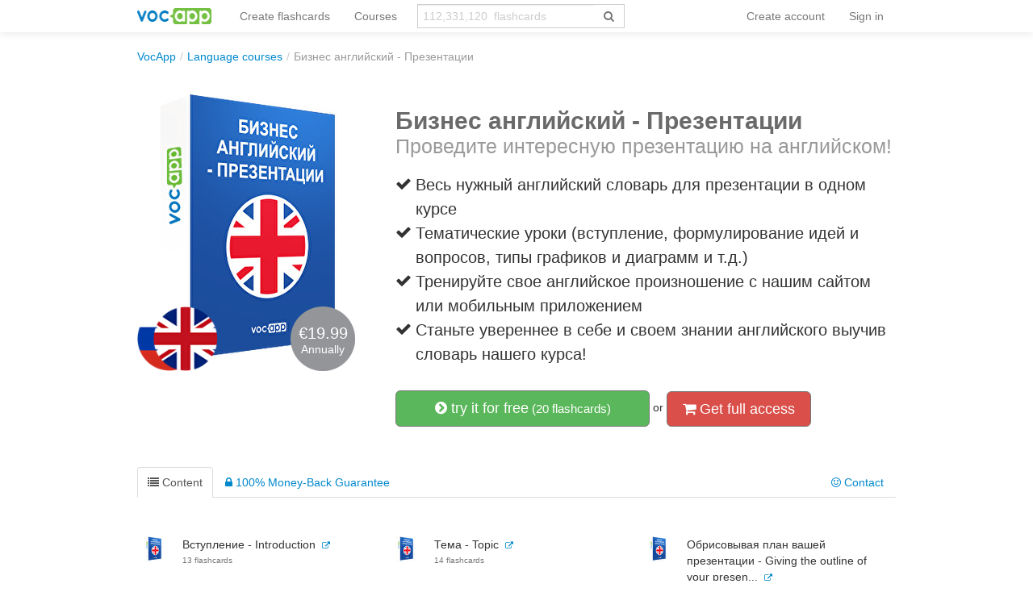

--- FILE ---
content_type: text/html; charset=UTF-8
request_url: https://vocapp.com/course/1017-biznes-anglijskij-prezentacii
body_size: 15038
content:
<!DOCTYPE html PUBLIC "-//W3C//DTD XHTML 1.0 Transitional//EN"
        "http://www.w3.org/TR/xhtml1/DTD/xhtml1-transitional.dtd">
<html xmlns="http://www.w3.org/1999/xhtml" xml:lang="en"
      lang="en">
<head>

    <meta http-equiv="Content-Type" content="text/html; charset=utf-8"/>
<meta name="language" content="en"/>


<link href="/manifest.json" rel="manifest"/>
<link type="image/x-icon" href="https://static.vocapp.com/docs/favicon.ico" rel="icon"/>
<link type="image/x-icon" href="https://static.vocapp.com/docs/favicon.ico" rel="shortcut icon"/>
<link href="/apple-touch-icon-144x144.png" rel="apple-touch-icon" sizes="144x144"/>
<link href="/apple-touch-icon-114x114.png" rel="apple-touch-icon" sizes="114x114"/>
<link href="/apple-touch-icon-72x72.png" rel="apple-touch-icon" sizes="72x72"/>
<link href="/apple-touch-icon.png" rel="apple-touch-icon"/>
<meta name="description" content=" Проведите интересную презентацию на английском!" />
<link rel="canonical" href="https://vocapp.com/course/1017-biznes-anglijskij-prezentacii" />
<link hreflang="pl" rel="alternate" href="https://fiszkoteka.pl/kurs/1017-biznes-anglijskij-prezentacii" />
<link hreflang="en" rel="alternate" href="https://vocapp.com/course/1017-biznes-anglijskij-prezentacii" />
<link hreflang="es" rel="alternate" href="https://vocapp.es/curso/1017-biznes-anglijskij-prezentacii" />
<link hreflang="it" rel="alternate" href="https://vocapp.it/course/1017-biznes-anglijskij-prezentacii" />
<link hreflang="fr" rel="alternate" href="https://vocapp.fr/course/1017-biznes-anglijskij-prezentacii" />
<link hreflang="de" rel="alternate" href="https://vocapp.de/paket/1017-biznes-anglijskij-prezentacii" />
<link rel="alternate" href="android-app://air.com.vocapp/https/vocapp.com/course/1017-biznes-anglijskij-prezentacii" />
<link rel="stylesheet" type="text/css" href="https://static.vocapp.com/assets/merged/Z0YOC7e4x127fw70yDrF.css" />
<script type="text/javascript" src="//ajax.googleapis.com/ajax/libs/jquery/1.8.3/jquery.min.js"></script>
<script type="text/javascript" src="//ajax.googleapis.com/ajax/libs/jqueryui/1.9.2/jquery-ui.min.js"></script>
<script type="text/javascript" src="https://static.vocapp.com/assets/merged/bIRf8KYYkndGgKRPLum2.js"></script>
<script type="text/javascript">
/*<![CDATA[*/
var payWidget=createPayWidget({"id":"pay","modalId":"pay","itemId":22888509,"accessUrl":"/roles/access/ajax-has-access"});var priceChanger=createPriceChanger({"next":{"month":"year","year":"month"},"text":{"day":"<b>1 day</b> access","3days":"3-day access","week":"Weekly access","month":"Monthly access","quarter":"Quarterly Access","half":"Semi access","year":"Annual access","2years":"2-year access","forever":"access forever"},"prices":{"month":"9.99","year":"19.99"},"pricesCurrency":{"month":"€9.99","year":"€19.99"},"ids":{"month":137,"year":138},"state":"month","triggerId":"pay-summary"});;window.jsErrors=[];window.onerror=function(message,file,line){var text=message+'|'+file+'|'+line;text=text+'|'+navigator.userAgent+'|'+navigator.appCodeName+'|'+navigator.appName+'|'+navigator.appVersion+'|'+navigator.cookieEnabled+'|'+navigator.platform;text=text+'|'+document.location.host+'|'+document.location.href+'|'+document.location.pathname+'|'+document.location.search;var url='/site/js-error';var x=window.XMLHttpRequest?new XMLHttpRequest():new ActiveXObject('Microsoft.XMLHTTP');x.open('POST',url,true);x.setRequestHeader('Content-type','application/x-www-form-urlencoded');x.send('text='+text);window.jsErrors[window.jsErrors.length]=text;return false;};;Messages={translations:{"js":{"Przepisz: ":"Write: ","Runda ":"Round","Wystąpił błąd przy wczytywaniu danych!":"Loading error!","Zacznij od początku":"Start over","Zacznij od rundy ":"Start from ","Ładowanie...":"Loading...","Poprawnie ":"Correctly ","Błędnie ":"Wrong ","Pozostało ":"Left "," runda ":" round ","Dalej &raquo;":"Next »"," Rozumiem. Biorę się do nauki!":" I understand. I'm going to learn!","&laquo; Wróć":"«Back","co chcesz zrobić?":"What do you want to do?",". Słabiutko. W tej grze trzeba się porządnie skupić!":". Feebly. In this game you need to get a good focus!",", niezły wynik. ":", A good result. "," Jeszcze jedna gierka na poprawę myślenia?":" Another play on the improvement of thinking?",". Wynik rewelacyjny, albo Pan-Idealna-Pamięć-i-trochę-farta, albo Pan-Lubię-Trochę-oszukiwać...":". The result sensational, or Pan-perfect-memory-and-little-lucky, or Pan-Like-A little-cheat ...","Czy na pewno chcesz usunąć fiszkę z zestawu?":"Are you sure you want to delete your data from the system?","Nie może być mniej niż 1 fiszki w zestawie":"It may not be less than 1 flashcards included","Wgrywanie pliku nie powiodło się.":"Uploading file failed.","Czy chcesz automatycznie dostosować odpowiedzi i przykłady do nowego języka?":"Do you want to automatically adjust the answers and examples for a new language?","Zdobyte punkty: ":"Earned points: ","Wystąpił błąd przy dostępie do lekcji!":"An error occurred while accessing a lesson!","Wystąpił błąd: ":"An error occurred: ","Wiadomość wysłana.":"Message sent."}},t:function(category,text){var translations=Messages.translations[category];if(translations&&translations.hasOwnProperty(text)&&translations[text]){return translations[text];}else{jQuery.ajax({url:'/message/message-translation/missing',type:'POST',data:{category:category,language:'en',message:text},success:function(translated){translations[text]=translated;}});return text;}}};
/*]]>*/
</script>
<title>→ Бизнес английский - Презентации</title>



</head>

<body style="padding-top: 60px; padding-bottom: 70px; ">
<div class="page-container">

    <script type="text/javascript">baseUrl = ""</script>

    
    <div class="container" style="background-color:white">

        <div id="flasher"></div><script type='text/javascript'>/* <![CDATA[ */var flasher = new fm.Flasher({"id":"flasher","url":"/user/user/save-value"}); ;/* ]]> */</script>
        <div class="navbar navbar-fixed-top"><div class="navbar-inner"><div class="container"><a class="btn btn-navbar" data-toggle="collapse" data-target="#yii_bootstrap_collapse_0"><span class="icon-bar"></span><span class="icon-bar"></span><span class="icon-bar"></span></a><a href="https://vocapp.com/" class="brand"><img style="height:20px;margin-right:-5px;" src="https://static.vocapp.com/assets/scaled/x20-vocapp_vocapp-logo-orig-transparent.png" alt="VocApp - vocabulary learning app for Android &amp; iOS" /></a><div class="nav-collapse" id="yii_bootstrap_collapse_0"><ul style="" id="id61199139123" class="nav"><li><a href="/create-flashcards">Create flashcards</a></li><li><a href="/courses">Courses</a></li></ul><form class="navbar-search search-box" action="/search" method="get"><div class="input-append"><input type="text" class="search-box-query form-control" name="query" autocomplete="off" autocapitalize="off" style="border-radius:0px;border-right:none" placeholder="112,331,120  flashcards"/><span class="input-group-btn"><button type="submit" class="btn btn-default" style="height:30px; border-color:#ccc; color:#777; background-color:#fff; border-radius:0px;"><span class="fa fa-search icon icon-search"></span> </button></span></div></form><ul class="pull-right nav" id="id71441980822"><li class="divider-vertical"></li><li onclick="prepareModalRegisterOrLoginView(&#039;#login-topbar&#039;, &#039;register&#039;); $(&#039;#login-topbar&#039;).modal(&#039;show&#039;);return false;"><a href="/login">Create account</a></li><li onclick="prepareModalRegisterOrLoginView(&#039;#login-topbar&#039;, &#039;login&#039;); $(&#039;#login-topbar&#039;).modal(&#039;show&#039;);return false;"><a href="/login">Sign in</a></li></ul></div></div></div></div>
        <ul xmlns:v="http://rdf.data-vocabulary.org/#" class="hidden-phone breadcrumb"><li><span typeof="v:Breadcrumb"><a href="/">VocApp</a></span><span class="divider">/</span></li><li><a href="/courses">Language courses</a><span class="divider">/</span></li><li class="active">Бизнес английский - Презентации</li></ul>
        <div id="content">
<div id="package_view">
    
    <div class="row" style="margin-top:30px;margin-bottom:50px;">
        <div class="span4" style="position: relative;">
            <img src="https://static.vocapp.com/img/5/o/c/YnycX7nrXdu3Z1XOY.jpg" alt="Бизнес английский - Презентации"/>
            <div class="flags"><img src="https://static.vocapp.com/img/K/w/6/kdaDjNGBNnHJN8vk2.png" alt="русский язык"/><img class="flagsRight" src="https://static.vocapp.com/img/C/t/R/21ahV_Jg4CaWt_gwV.png" alt="English"/></div>
            <div title="kolko" style="background-image: url(&#039;https://static.vocapp.com/assets/G-eLQHH8FCrawHVDd22o.png&#039;);background-position:-301px -59px;width:80px;height:80px;vertical-align: middle;overflow:hidden;display:inline-block;color:white;text-align:center;position:absolute;width:80px;height:80px;top:270px;left:190px">            <div style="font-size:20px;margin-top:23px;">€19.99</div>Annually            </div>
            <div style="clear:both;"></div>


        </div>

        <div class="span8 ">

            <div class="package-description">
                <h1>Бизнес английский - Презентации<br/>
    <small> Проведите интересную презентацию на английском!</small>
</h1>

<div class="description-points">
            <div class="clearfix">
            <div style="float:left;width:25px;margin-top:4px;">
                <i class="icon-ok"></i>
            </div>
            <div style="float:left;width:590px;">
                Весь нужный английский словарь для презентации в одном курсе            </div>
        </div>
                <div class="clearfix">
            <div style="float:left;width:25px;margin-top:4px;">
                <i class="icon-ok"></i>
            </div>
            <div style="float:left;width:590px;">
                Тематические уроки (вступление, формулирование идей и вопросов, типы графиков и диаграмм и т.д.)            </div>
        </div>
                <div class="clearfix">
            <div style="float:left;width:25px;margin-top:4px;">
                <i class="icon-ok"></i>
            </div>
            <div style="float:left;width:590px;">
                Тренируйте свое английское произношение с нашим сайтом или мобильным приложением            </div>
        </div>
                <div class="clearfix">
            <div style="float:left;width:25px;margin-top:4px;">
                <i class="icon-ok"></i>
            </div>
            <div style="float:left;width:590px;">
                Станьте увереннее в себе и своем знании английского выучив словарь нашего курса!            </div>
        </div>
        </div>
            </div>

            <div data-width="840" id="pay" class="modal hide fade">
    <div class="modal-header">
        <a class="close" data-dismiss="modal">&times;</a><a rel="popover" style="color:#333;float:right;margin-right:10px;margin-top:0px; cursor:pointer" data-html="true" data-title="A few helpful tips" data-content="&lt;ul&gt;
               &lt;li&gt;As soon as your payment is processed, you will be able to access your course. If you pay online, you will get immediate access to your course. Any other methods of payment will require you to wait until the payment is processed to access the full version.&lt;/li&gt;
               &lt;li&gt;When paying with a credit card, be sure to carefully enter all the information. Don&#039;t forget to also ensure that this card allows online purchases.&lt;/li&gt;
               &lt;li&gt;If in doubt about the status of your transaction, you can write to us (vocapp@vocapp.com) - Happy to help.&lt;/li&gt;
                &lt;/ul&gt;" data-placement="bottom"><strong>Questions?</strong></a>
        <span style="margin-left:20px;color:#ccc">
                    <span class="qb-step1"><strong style="color:#333">Create account</strong></span> &gt;
            <span class="qb-step2">Select the payment method</span> &gt;
        <span>Payment</span> <span
                    class="qb-step4">&gt; <span>Confirmation of registration</span></span>
            </span>

    </div>

    <div class='modal-body' style="max-height: 500px; padding-bottom:10px;">
                    <div class='qb-step1'>
                <div id="pay-rol"><div class="login" style="display: none"><form class="span6 form-vertical" id="pay-login-form" action="/user/user/ajaxLogin" method="post">    <div>
        <a class="btn-primary btn btn-mini pull-right btn-xs ffb-login-button" href="https://vocapp.com/oauth/facebook"><span class="fa fa-facebook-sign icon icon-facebook-sign"></span><span class="fa fa-facebook-square icon icon-facebook-square"></span> Log in</a><a class="btn btn-danger btn-mini pull-right btn-xs fgp-login-button" href="https://vocapp.com/oauth/google" style="margin-right: 8px"><span class="fa fa-google-plus-sign icon icon-google-plus-sign"></span><span class="fa fa-google-plus-square icon icon-google-plus-square"></span>  Log in</a><div><h2>Sign in</h2></div><br /><div class="control-group"><input class="focus-on-me biginput" style="width: 96%;" autofocus="autofocus" placeholder="Login or Email" name="LoginForm[username]" id="LoginForm_username" type="text" /><span class="help-block error" id="LoginForm_username_em_" style="display: none"></span></div><div class="control-group"><input class="biginput" style="width:96%" placeholder="Password" name="LoginForm[password]" id="LoginForm_password" type="password" /><span class="help-block error" id="LoginForm_password_em_" style="display: none"></span></div><button style="margin-bottom:10px; margin-top:10px;" class="btn btn-primary btn-large btn-block" type="submit" name="yt0">next</button><a href="#" onclick="toggleRegisterOrLoginView(&#039;#pay-rol&#039;, &#039;register&#039;); return false;">Don't have an account?</a><br /><a href="/remind-passwd">Forgot your password?</a>    </div>
</form></div><div class="register" style="display : "><form class="span6 form-vertical" id="pay-registration-form" action="/user/user/ajaxRegistration" method="post">    <div>
        <a class="btn-primary btn btn-mini pull-right btn-xs ffb-login-button" href="https://vocapp.com/oauth/facebook"><span class="fa fa-facebook-sign icon icon-facebook-sign"></span><span class="fa fa-facebook-square icon icon-facebook-square"></span>  Log in</a><a class="btn btn-danger btn-mini pull-right btn-xs fgp-login-button" href="https://vocapp.com/oauth/google" style="margin-right: 8px"><span class="fa fa-google-plus-sign icon icon-google-plus-sign"></span><span class="fa fa-google-plus-square icon icon-google-plus-square"></span>  Log in</a><div><h2>Create account</h2></div><br/><input name="RegistrationForm[version]" id="RegistrationForm_version" type="hidden" /><div class="control-group"><input class="focus-on-me biginput" style="width:96%" placeholder="Your email address" name="RegistrationForm[email]" id="RegistrationForm_email" type="text" maxlength="255" /><span class="help-block error" id="RegistrationForm_email_em_" style="display: none"></span></div><input name="RegistrationForm[miniForm]" id="RegistrationForm_miniForm" type="hidden" value="" /><button style="margin-bottom:10px; margin-top:10px;" class="btn btn-primary btn-large btn-block" type="submit" name="yt1">next</button><a href="#" onclick="toggleRegisterOrLoginView(&#039;#pay-rol&#039;, &#039;login&#039;); return false;">Already have an account?</a><label class="checkbox" for="RegistrationForm_acceptTerms"><input id="ytRegistrationForm_acceptTerms" type="hidden" value="0" name="RegistrationForm[acceptTerms]" /><input name="RegistrationForm[acceptTerms]" id="RegistrationForm_acceptTerms" value="1" checked="checked" type="checkbox" />
I accept the <a href="/terms" title="In short: we act really fair :)" style="font-weight: bold; color: gray" target="_blank" data-toggle="tooltip">terms</a> and <a href="/privacy-policy" title="In short: Your email is safe, we will never give it to anyone else" style="font-weight: bold; color: gray" target="_blank" data-toggle="tooltip">privacy policy</a><span class="help-block error" id="RegistrationForm_acceptTerms_em_" style="display: none"></span></label>    </div>
</form></div></div>            </div>
        
        <div class='qb-step2' style="display: none">
            <div style="clear: both"></div>
            <div style="float: left; width: 500px;margin-left:20px;"><h2>Pay with PayPal</h2><form target="_top" class="pay-pal-buy-now-btn" action="https://www.paypal.com/cgi-bin/webscr" method="post"><input type="hidden" value=",,22888509,137" name="custom" id="custom" /><input type="hidden" value="S99FJXHMZ5G7U" name="business" id="business" /><input type="hidden" value="GB" name="lc" id="lc" /><input type="hidden" value="Бизнес английский - Презентации" name="item_name" id="item_name" /><input type="hidden" value="22888509" name="item_number" id="item_number" /><input type="hidden" value="9.99" name="amount" id="amount" /><input type="hidden" value="EUR" name="currency_code" id="currency_code" /><input type="hidden" value="https://vocapp.com/payment/payPal/success" name="return" id="return" /><input type="hidden" value="https://vocapp.com/payment/payPal/cancel" name="cancel_return" id="cancel_return" /><input type="hidden" value="https://vocapp.com/payment/payPal/ipnListener" name="notify_url" id="notify_url" /><input type="hidden" name="cmd" value="_xclick" />
<input type="hidden" name="button_subtype" value="services" />
<input type="hidden" name="no_note" value="1" />
<input type="hidden" name="no_shipping" value="1" />
<input type="hidden" name="rm" value="1" />
<input type="hidden" name="bn" value="PP-BuyNowBF:btn_buynow_LG.gif:NonHosted" /><input type="image" src="https://www.paypalobjects.com/en_GB/i/btn/btn_buynow_LG.gif" name="submit" alt="PayPal – The safer, easier way to pay online." />
<img alt="" src="https://www.paypalobjects.com/pl_PL/i/scr/pixel.gif" width="1" height="1"/></form></div>        </div>

        <div class='qb-step2b' style="display: none">
            <h3>The course has been purchased earlier</h3>

            <div style="clear: both"></div>
            <a href="/my-learning">My flashcards</a>        </div>
        <div id="pay-summary" class="well span3 pull-right" style="width: 200px;margin-right:10px;"><h3 style="margin-bottom:15px;">Summary</h3>    <div style="margin-bottom:10px;"><i class="icon-shopping-cart"></i> <b>Бизнес английский - Презентации</b></div>

    <div style="margin-bottom:10px;">
        <i class="icon-calendar"></i>
        <span class='period'>Monthly access</span> <a href="#" style="float:right;margin-right: 5px; "
                                                      onclick='priceChanger.togglePeriod(); return false;'>(Change)</a>
    </div>


    <div style="margin-bottom:10px; display: none;">
        <span class="fa fa-user icon icon-user"></span> <span class='email'></span>
    </div>

    <hr/>
    <strong style="font-size:38px;line-height: 44px;"> <span
                class='price'>€9.99</span>*
    </strong>
    <span class="bonus" style="display:none; ">
        <span
                style="text-decoration: line-through; ">€29 </span>
    <br/><span style="font-size:10px;">* The guaranteed price for            <strong>18.01.2026</strong></span>
    </span>
    <hr/>

    <div style="margin-top:10px;">
        <div style="margin-bottom:10px;"><i class="icon-ok-sign"></i>
            30-Day <a rel="popover" data-html="true" data-title="100% Satisfaction Guarantee" data-content="Either you &lt;b&gt;are 100% satisfied&lt;/b&gt; or &lt;b&gt;refund your money.&lt;/b&gt; No questions asked. &lt;br/&gt;&lt;br/&gt; With this guarantee, you can use within &lt;b&gt;30 days.&lt;/b&gt; &lt;br/&gt;&lt;br/&gt;" data-placement="top">guarantee</a> return        </div>
        <div style="margin-bottom:10px;"><i class="icon-bolt"></i>&nbsp;
            <a rel="popover" data-html="true" data-title="Instant Order Processing" data-content="The transaction (online payment, credit cards) are executed &lt;b&gt;immediately.&lt;/b&gt; &lt;br/&gt;&lt;br/&gt; In the rare event of a delay, we provide access to a demo version, so you can &lt;b&gt; start learning right away.&lt;/b&gt;" data-placement="top">Instant</a> Order Processing        </div>

    </div>
</div>
        <div style="clear:both;"></div>
    </div>
<div class="modal-footer"><img style="width:90px;margin-left:20px;margin-top:2px;float:right;margin-right:40px" src="https://static.vocapp.com/assets/scaled/90x-vocapp_vocapp-logo-orig-transparent.png" alt="flashcards logo" /></div></div><div class="well get-full-access" style="display:none;margin-top:20px;">
    
    <h4><i class="icon-shopping-cart"></i> Get full access:

    </h4><br/>

    <a onclick="priceChanger.setPeriod(&#039;month&#039;); $(&#039;#pay&#039;).modal(&#039;show&#039;);return false;" class="btn btn-danger btn-large">Monthly access (<del>€16</del> €9.99*)</a> <a onclick="priceChanger.setPeriod(&#039;year&#039;); $(&#039;#pay&#039;).modal(&#039;show&#039;);return false;" class="btn btn-danger btn-large">Annual access (<del>€29</del> €19.99*)</a><div style="font-size:12px; margin-top:5px;">*price guaranteed to18.01.2026</b></div>
    <div class="row">
        <div class="span4">
            <i class="icon-lock"></i> 30-Day Money Back Guarantee<br/>
                            <i class="icon-shield"></i> Secure Payments with PayPal<br/>
                    </div>
        <div class="span3">
            <i class="icon-time"></i> Instant Order Processing<br/>
            <br/>
        </div>
    </div>
    <br/>

</div>
<a data-toggle="modal" style="width:275px;" class="btn btn-success btn-large" href="#try"><i class="icon-chevron-sign-right"></i> try it for free<small> (20  flashcards)</small></a><div data-width="420" id="try" class="modal hide fade"><div class='modal-body'>
    <a class="close" data-dismiss="modal">&times;</a>

    <div class='row' style="padding-left:20px;">

        <div id="id1166467988"><div class="login" style="display: none"><form class="span5 form-vertical" id="try-login-form" action="/user/user/ajaxLogin" method="post">    <div>
        <a class="btn-primary btn btn-mini pull-right btn-xs ffb-login-button" href="https://vocapp.com/oauth/facebook"><span class="fa fa-facebook-sign icon icon-facebook-sign"></span><span class="fa fa-facebook-square icon icon-facebook-square"></span> Log in</a><a class="btn btn-danger btn-mini pull-right btn-xs fgp-login-button" href="https://vocapp.com/oauth/google" style="margin-right: 8px"><span class="fa fa-google-plus-sign icon icon-google-plus-sign"></span><span class="fa fa-google-plus-square icon icon-google-plus-square"></span>  Log in</a><div><h2>Sign in</h2></div><br /><div class="control-group"><input class="focus-on-me biginput" style="width: 96%;" autofocus="autofocus" placeholder="Login or Email" name="LoginForm[username]" id="LoginForm_username" type="text" /><span class="help-block error" id="LoginForm_username_em_" style="display: none"></span></div><div class="control-group"><input class="biginput" style="width:96%" placeholder="Password" name="LoginForm[password]" id="LoginForm_password" type="password" /><span class="help-block error" id="LoginForm_password_em_" style="display: none"></span></div><button style="margin-bottom:10px; margin-top:10px;" class="btn btn-primary btn-large btn-block" type="submit" name="yt2">Sign in</button><a href="#" onclick="toggleRegisterOrLoginView(&#039;#id1166467988&#039;, &#039;register&#039;); return false;">Don't have an account?</a><br /><a href="/remind-passwd">Forgot your password?</a>    </div>
</form></div><div class="register" style="display : "><form class="span5 form-vertical" id="try-registration-form" action="/user/user/ajaxRegistration" method="post">    <div>
        <a class="btn-primary btn btn-mini pull-right btn-xs ffb-login-button" href="https://vocapp.com/oauth/facebook"><span class="fa fa-facebook-sign icon icon-facebook-sign"></span><span class="fa fa-facebook-square icon icon-facebook-square"></span>  Log in</a><a class="btn btn-danger btn-mini pull-right btn-xs fgp-login-button" href="https://vocapp.com/oauth/google" style="margin-right: 8px"><span class="fa fa-google-plus-sign icon icon-google-plus-sign"></span><span class="fa fa-google-plus-square icon icon-google-plus-square"></span>  Log in</a><div><h2>Sign up now</h2></div><div><i class="icon-time"></i> Start learning within <b>60 seconds</b> :)</div><div><i class="icon-ok"></i> Completely <b> for free and without obligations.</b></div><br/><input name="RegistrationForm[version]" id="RegistrationForm_version" type="hidden" /><div class="control-group"><input class="focus-on-me biginput" style="width:96%" placeholder="Your email address" name="RegistrationForm[email]" id="RegistrationForm_email" type="text" maxlength="255" /><span class="help-block error" id="RegistrationForm_email_em_" style="display: none"></span></div><input name="RegistrationForm[miniForm]" id="RegistrationForm_miniForm" type="hidden" value="" /><button style="margin-bottom:10px; margin-top:10px;" class="btn btn-primary btn-large btn-block" type="submit" name="yt3">Create account</button><a href="#" onclick="toggleRegisterOrLoginView(&#039;#id1166467988&#039;, &#039;login&#039;); return false;">Already have an account?</a><label class="checkbox" for="RegistrationForm_acceptTerms"><input id="ytRegistrationForm_acceptTerms" type="hidden" value="0" name="RegistrationForm[acceptTerms]" /><input name="RegistrationForm[acceptTerms]" id="RegistrationForm_acceptTerms" value="1" checked="checked" type="checkbox" />
I accept the <a href="/terms" title="In short: we act really fair :)" style="font-weight: bold; color: gray" target="_blank" data-toggle="tooltip">terms</a> and <a href="/privacy-policy" title="In short: Your email is safe, we will never give it to anyone else" style="font-weight: bold; color: gray" target="_blank" data-toggle="tooltip">privacy policy</a><span class="help-block error" id="RegistrationForm_acceptTerms_em_" style="display: none"></span></label>    </div>
</form></div></div>
            </div>
</div>

<div class="modal-footer"><img style="width:90px;margin-left:20px;margin-top:2px;float:right;margin-right:40px" src="https://static.vocapp.com/assets/scaled/90x-vocapp_vocapp-logo-orig-transparent.png" alt="flashcards logo" /></div></div> or <a onclick="if(typeof Eventer !== &quot;undefined&quot;) {
    Eventer.trackSellerEvent(&quot;clicked buy full access&quot;,{&quot;id&quot;:1017});
}; $(&#039;.get-full-access&#039;).toggle();return false;" class="btn btn-danger btn-large" href="#"><i class="icon-shopping-cart"></i> Get full access</a>        </div>
    </div>

<div id="id31791738425"><ul id="id41161447737" class="nav nav-tabs"><li class="active"><a onclick="if(typeof Eventer !== &quot;undefined&quot;) {
    Eventer.trackSellerEvent(&quot;Changed Tab Content&quot;,{&quot;pac_id&quot;:1017});
}" data-toggle="tab" href="#id31791738425_tab_1"><i class="icon-list"></i> Content</a></li><li><a onclick="if(typeof Eventer !== &quot;undefined&quot;) {
    Eventer.trackSellerEvent(&quot;Changed Tab Guarantee&quot;,{&quot;pac_id&quot;:1017});
}" data-toggle="tab" href="#id31791738425_tab_2"><i class="icon-lock"></i> 100% Money-Back Guarantee</a></li><li class="pull-right"><a onclick="if(typeof Eventer !== &quot;undefined&quot;) {
    Eventer.trackSellerEvent(&quot;Changed Tab Contact&quot;,{&quot;pac_id&quot;:1017});
}" data-toggle="tab" href="#id31791738425_tab_3"><i class="icon-smile"></i> Contact</a></li></ul><div class="tab-content"><div id="id31791738425_tab_1" class="tab-pane fade active in"><div id="id2156240000" class="course-content"><table class="table"><tr><td class="image"><img src="https://static.vocapp.com/img/v/B/e/U9D9xUITuZT5jogtv.jpg" alt="Вступление - Introduction"/></td><td class="desc"><span>Вступление - Introduction</span>&nbsp;&nbsp;<a href="/vstuplenie-introduction-flashcards-1259323" style="font-size:10px;"><i class="icon-external-link"></i></a><br /><span class="subscriptum">13  flashcards</span></td><td class="image"><img src="https://static.vocapp.com/img/v/B/e/U9D9xUITuZT5jogtv.jpg" alt="Тема - Topic"/></td><td class="desc"><span>Тема - Topic</span>&nbsp;&nbsp;<a href="/tema-topic-flashcards-1259324" style="font-size:10px;"><i class="icon-external-link"></i></a><br /><span class="subscriptum">14  flashcards</span></td><td class="image"><img src="https://static.vocapp.com/img/v/B/e/U9D9xUITuZT5jogtv.jpg" alt="Обрисовывая план вашей презентации - Giving the outline of your presentation"/></td><td class="desc"><span>Обрисовывая план вашей презентации - Giving the outline of your presen...</span>&nbsp;&nbsp;<a href="/obrisovyvaa-plan-vasej-prezentacii-giving-the-outline-of-your-presentation-flashcards-1259325" style="font-size:10px;"><i class="icon-external-link"></i></a><br /><span class="subscriptum">24  flashcards</span></td></tr><tr><td class="image"><img src="https://static.vocapp.com/img/v/B/e/U9D9xUITuZT5jogtv.jpg" alt="Представляя свой первый главный пункт - Introducing your first main point"/></td><td class="desc"><span>Представляя свой первый главный пункт - Introducing your first main point</span>&nbsp;&nbsp;<a href="/predstavlaa-svoj-pervyj-glavnyj-punkt-introducing-your-first-main-point-flashcards-1259326" style="font-size:10px;"><i class="icon-external-link"></i></a><br /><span class="subscriptum">11  flashcards</span></td><td class="image"><img src="https://static.vocapp.com/img/v/B/e/U9D9xUITuZT5jogtv.jpg" alt="Ссылаясь на исследование - Referring to research"/></td><td class="desc"><span>Ссылаясь на исследование - Referring to research</span>&nbsp;&nbsp;<a href="/ssylaas-na-issledovanie-referring-to-research-flashcards-1259327" style="font-size:10px;"><i class="icon-external-link"></i></a><br /><span class="subscriptum">12  flashcards</span></td><td class="image"><img src="https://static.vocapp.com/img/v/B/e/U9D9xUITuZT5jogtv.jpg" alt="Ссылаясь на визуальные данные - Referring to visual data"/></td><td class="desc"><span>Ссылаясь на визуальные данные - Referring to visual data</span>&nbsp;&nbsp;<a href="/ssylaas-na-vizualnye-dannye-referring-to-visual-data-flashcards-1259328" style="font-size:10px;"><i class="icon-external-link"></i></a><br /><span class="subscriptum">13  flashcards</span></td></tr><tr><td class="image"><img src="https://static.vocapp.com/img/v/B/e/U9D9xUITuZT5jogtv.jpg" alt="Представляя точку зрения - Presenting a point of view"/></td><td class="desc"><span>Представляя точку зрения - Presenting a point of view</span>&nbsp;&nbsp;<a href="/predstavlaa-tocku-zrenia-presenting-a-point-of-view-flashcards-1259329" style="font-size:10px;"><i class="icon-external-link"></i></a><br /><span class="subscriptum">15  flashcards</span></td><td class="image"><img src="https://static.vocapp.com/img/v/B/e/U9D9xUITuZT5jogtv.jpg" alt="Подчёркивая важный момент - Emphasizing important point"/></td><td class="desc"><span>Подчёркивая важный момент - Emphasizing important point</span>&nbsp;&nbsp;<a href="/podcerkivaa-vaznyj-moment-emphasizing-important-point-flashcards-1259330" style="font-size:10px;"><i class="icon-external-link"></i></a><br /><span class="subscriptum">11  flashcards</span></td><td class="hidden-tr" colspan="2"><a class="hidden-tr show-more" href="#" onclick="$(&quot;.hidden-tr&quot;).toggle();if(typeof Eventer !== &quot;undefined&quot;) {
    Eventer.trackSellerEvent(&quot;show All Lessons&quot;,{&quot;id&quot;:1017});
}return false"><i class="icon-chevron-sign-right"></i> Show all lessons (23)</a></td><td class="hidden-tr image" style="display:none"><img src="https://static.vocapp.com/img/v/B/e/U9D9xUITuZT5jogtv.jpg" alt="Теряя и формулируя свои идеи вновь - Losing your way &amp; restating your ideas"/></td><td class="hidden-tr desc" style="display:none"><span>Теряя и формулируя свои идеи вновь - Losing your way &amp; restating your ...</span>&nbsp;&nbsp;<a href="/teraa-i-formulirua-svoi-idei-vnov-losing-your-way-restating-your-ideas-flashcards-1259331" style="font-size:10px;"><i class="icon-external-link"></i></a><br /><span class="subscriptum">12  flashcards</span></td></tr><tr class="hidden-tr" style="display:none"><td class="image"><img src="https://static.vocapp.com/img/v/B/e/U9D9xUITuZT5jogtv.jpg" alt="Переходя к следующему главному пункту - Moving to your next main point"/></td><td class="desc"><span>Переходя к следующему главному пункту - Moving to your next main point</span>&nbsp;&nbsp;<a href="/perehoda-k-sleduusemu-glavnomu-punktu-moving-to-your-next-main-point-flashcards-1259332" style="font-size:10px;"><i class="icon-external-link"></i></a><br /><span class="subscriptum">19  flashcards</span></td><td class="image"><img src="https://static.vocapp.com/img/v/B/e/U9D9xUITuZT5jogtv.jpg" alt="Заключение - Conclusion"/></td><td class="desc"><span>Заключение - Conclusion</span>&nbsp;&nbsp;<a href="/zaklucenie-conclusion-flashcards-1259333" style="font-size:10px;"><i class="icon-external-link"></i></a><br /><span class="subscriptum">14  flashcards</span></td><td class="image"><img src="https://static.vocapp.com/img/v/B/e/U9D9xUITuZT5jogtv.jpg" alt="Рекомендации и завершение вашей презентации - Recommendations &amp; finishing your presentation"/></td><td class="desc"><span>Рекомендации и завершение вашей презентации - Recommendations &amp; finish...</span>&nbsp;&nbsp;<a href="/rekomendacii-i-zaversenie-vasej-prezentacii-recommendations-finishing-your-presentation-flashcards-1259334" style="font-size:10px;"><i class="icon-external-link"></i></a><br /><span class="subscriptum">11  flashcards</span></td></tr><tr class="hidden-tr" style="display:none"><td class="image"><img src="https://static.vocapp.com/img/v/B/e/U9D9xUITuZT5jogtv.jpg" alt="Задавая вопросы и отвечая - Asking questions and giving answers"/></td><td class="desc"><span>Задавая вопросы и отвечая - Asking questions and giving answers</span>&nbsp;&nbsp;<a href="/zadavaa-voprosy-i-otvecaa-asking-questions-and-giving-answers-flashcards-1259335" style="font-size:10px;"><i class="icon-external-link"></i></a><br /><span class="subscriptum">16  flashcards</span></td><td class="image"><img src="https://static.vocapp.com/img/v/B/e/U9D9xUITuZT5jogtv.jpg" alt="Имея дело со сложными вопросами и аргументами - Dealing with difficult questions &amp; arguments"/></td><td class="desc"><span>Имея дело со сложными вопросами и аргументами - Dealing with difficult...</span>&nbsp;&nbsp;<a href="/imea-delo-so-sloznymi-voprosami-i-argumentami-dealing-with-difficult-questions-arguments-flashcards-1259336" style="font-size:10px;"><i class="icon-external-link"></i></a><br /><span class="subscriptum">12  flashcards</span></td><td class="image"><img src="https://static.vocapp.com/img/v/B/e/U9D9xUITuZT5jogtv.jpg" alt="Полезные глаголы - Useful verbs"/></td><td class="desc"><span>Полезные глаголы - Useful verbs</span>&nbsp;&nbsp;<a href="/poleznye-glagoly-useful-verbs-flashcards-1259337" style="font-size:10px;"><i class="icon-external-link"></i></a><br /><span class="subscriptum">17  flashcards</span></td></tr><tr class="hidden-tr" style="display:none"><td class="image"><img src="https://static.vocapp.com/img/v/B/e/U9D9xUITuZT5jogtv.jpg" alt="Полезные существительные - Useful nouns"/></td><td class="desc"><span>Полезные существительные - Useful nouns</span>&nbsp;&nbsp;<a href="/poleznye-susestvitelnye-useful-nouns-flashcards-1259338" style="font-size:10px;"><i class="icon-external-link"></i></a><br /><span class="subscriptum">17  flashcards</span></td><td class="image"><img src="https://static.vocapp.com/img/v/B/e/U9D9xUITuZT5jogtv.jpg" alt="Связывающие фразы - Linking phrases"/></td><td class="desc"><span>Связывающие фразы - Linking phrases</span>&nbsp;&nbsp;<a href="/svazyvausie-frazy-linking-phrases-flashcards-1259339" style="font-size:10px;"><i class="icon-external-link"></i></a><br /><span class="subscriptum">18  flashcards</span></td><td class="image"><img src="https://static.vocapp.com/img/v/B/e/U9D9xUITuZT5jogtv.jpg" alt="Причина и следствие - Cause and effect"/></td><td class="desc"><span>Причина и следствие - Cause and effect</span>&nbsp;&nbsp;<a href="/pricina-i-sledstvie-cause-and-effect-flashcards-1259340" style="font-size:10px;"><i class="icon-external-link"></i></a><br /><span class="subscriptum">16  flashcards</span></td></tr><tr class="hidden-tr" style="display:none"><td class="image"><img src="https://static.vocapp.com/img/v/B/e/U9D9xUITuZT5jogtv.jpg" alt="Типы графиков и диаграмм - Types of graphs and charts"/></td><td class="desc"><span>Типы графиков и диаграмм - Types of graphs and charts</span>&nbsp;&nbsp;<a href="/tipy-grafikov-i-diagramm-types-of-graphs-and-charts-flashcards-1259341" style="font-size:10px;"><i class="icon-external-link"></i></a><br /><span class="subscriptum">14  flashcards</span></td><td class="image"><img src="https://static.vocapp.com/img/v/B/e/U9D9xUITuZT5jogtv.jpg" alt="Описывая график - Describing a graph"/></td><td class="desc"><span>Описывая график - Describing a graph</span>&nbsp;&nbsp;<a href="/opisyvaa-grafik-describing-a-graph-flashcards-1259342" style="font-size:10px;"><i class="icon-external-link"></i></a><br /><span class="subscriptum">30  flashcards</span></td><td class="image"><img src="https://static.vocapp.com/img/v/B/e/U9D9xUITuZT5jogtv.jpg" alt="Тенденции к росту - Upward trends"/></td><td class="desc"><span>Тенденции к росту - Upward trends</span>&nbsp;&nbsp;<a href="/tendencii-k-rostu-upward-trends-flashcards-1259343" style="font-size:10px;"><i class="icon-external-link"></i></a><br /><span class="subscriptum">14  flashcards</span></td></tr><tr class="hidden-tr" style="display:none"><td class="image"><img src="https://static.vocapp.com/img/v/B/e/U9D9xUITuZT5jogtv.jpg" alt="Нисходящие тренды - Downward trends"/></td><td class="desc"><span>Нисходящие тренды - Downward trends</span>&nbsp;&nbsp;<a href="/nishodasie-trendy-downward-trends-flashcards-1259344" style="font-size:10px;"><i class="icon-external-link"></i></a><br /><span class="subscriptum">11  flashcards</span></td><td class="image"><img src="https://static.vocapp.com/img/v/B/e/U9D9xUITuZT5jogtv.jpg" alt="Тенденции без или с незначительными изменениями - No changes or slight changes in trends"/></td><td class="desc"><span>Тенденции без или с незначительными изменениями - No changes or slight...</span>&nbsp;&nbsp;<a href="/tendencii-bez-ili-s-neznacitelnymi-izmeneniami-no-changes-or-slight-changes-in-trends-flashcards-1259345" style="font-size:10px;"><i class="icon-external-link"></i></a><br /><span class="subscriptum">11  flashcards</span></td><td colspan="2"></td></tr></table></div></div><div id="id31791738425_tab_2" class="tab-pane fade"><p>If you are not satisfied with the product you have bought, contact us <b>and we will reimburse your money</b>.</p>

<b><i style="font-size:18px;">Marcin Młodzki</i></b>, <span style="font-size:15px;">board member</span><br/>
<small>(Warsaw, 1st Oct 2018)</small>
<br/><br/>
<p><b>VocApp Sp. z o.o.</b> <br/> ul. Mielczarskiego 8/58 | 02-798 Warszawa
    <br/>
    TAX NUMBER: PL 951 245 79 19 </p>
</div><div id="id31791738425_tab_3" class="tab-pane fade"><span style="font-size:16px;">vocapp@vocapp.com</span><br/>

<br/>
<br/>
<h2>Address</h2>
VocApp Sp. z o.o.<br/>
ul. Mielczarskiego 8/58<br/>
02-798 Warszawa<br/><br/>
NIP: 951 245 79 19<br/>
REGON: 369727696<br/>
</div></div></div><div class="well row threeInRow">Other courses<br /><br /><a class="col-sm-6 col-xs-12" href="/course/390-anglijskij-za-1-den">Английский за 1 день</a><a class="col-sm-6 col-xs-12" href="/course/230-top-1000-cusestvitelnyh-v-anglijskom-azyke">Топ 1000 cуществительных в английском языке</a><a class="col-sm-6 col-xs-12" href="/course/231-top-500-glagolov-v-anglijskom-azyke">Топ 500 глаголов в английском языке</a><a class="col-sm-6 col-xs-12" href="/course/232-top-300-prilagatelnyh-v-anglijskom-azyke">Топ 300 прилагательных в английском языке</a><a class="col-sm-6 col-xs-12" href="/course/235-anglijskij-dla-putesestvij">Английский для путешествий</a><a class="col-sm-6 col-xs-12" href="/course/234-anglijskij-dla-biznesa">Английский для бизнеса</a><a class="col-sm-6 col-xs-12" href="/course/438-ezednevnye-frazy-na-anglijskom">Ежедневные фразы на английском</a><a class="col-sm-6 col-xs-12" href="/course/391-anglijskij-den-2">Английский день 2</a><a class="col-sm-6 col-xs-12" href="/course/440-top-100-frazovyh-glagolov">Топ 100 фразовых глаголов</a><a class="col-sm-6 col-xs-12" href="/course/355-toefl-samye-neobhodimye-slova">TOEFL  - Самые необходимые слова</a><a class="col-sm-6 col-xs-12" href="/course/356-toefl-slovar-dla-uceby">TOEFL - Словарь для учёбы</a><a class="col-sm-6 col-xs-12" href="/course/357-toefl-frazovye-glagoly">TOEFL - Фразовые глаголы</a><a class="col-sm-6 col-xs-12" href="/course/1020-svetskaa-beseda-na-anglijskom">Светская беседа на английском</a><a class="col-sm-6 col-xs-12" href="/course/1017-biznes-anglijskij-prezentacii">Бизнес английский - Презентации</a><a class="col-sm-6 col-xs-12" href="/course/1014-biznes-anglijskij-it">Бизнес английский - ИТ</a><a class="col-sm-6 col-xs-12" href="/course/1128-medicinskij-anglijskij">Медицинский английский</a><a class="col-sm-6 col-xs-12" href="/course/1130-biznes-anglijskij-hr">Бизнес английский - HR</a></div>
    <div style="margin-bottom:50px;">
            </div>

    <div style="margin-bottom:50px;">
            </div>

    <hr/>

</div>

</div>

        <div class="clear"></div>

        <hr style="margin:20px 0"/>

        
<div class="vocapp-footer">
    <div class="container ">
        <div class="row">
            <div class="span4">
                <h5>VocApp Flashcards</h5>
                &copy; Copyright 2026 VocApp
                <br/><br/>
                02-798 Mielczarskiego 8/58 <br/>
                Warsaw, Poland (EU)<br/><br/>

                <div class="social-network" style="font-size:20px;"><a href="https://www.facebook.com/VocAppLanguages"><span class="fa fa-facebook-sign icon icon-facebook-sign"></span></a>&nbsp; <a href="https://www.twitter.com/vocappcom"><span class="fa fa-twitter icon icon-twitter"></span></a>&nbsp; <a href="https://www.youtube.com/channel/UCkG_2XWygNkvkfi3vHOII5g"><span class="fa fa-youtube-play icon icon-youtube-play"></span></a>&nbsp; <a href="https://plus.google.com/+Vocapp/posts"><span class="fa fa-google-plus icon icon-google-plus"></span></a>&nbsp; <a href="http://blog.vocapp.com/feed/"><span class="fa fa-rss icon icon-rss"></span></a>&nbsp; </div>            </div>

            <div class="span2">
                <h5>Applications</h5>

                <a href="https://play.google.com/store/apps/details?id=air.com.vocapp&amp;hl=pl&amp;referrer=utm_source%3Dbadge_link%26utm_medium%3Dfooter"><i class="icon-android"></i> Android flashcards</a> <br/>                 <a href="https://itunes.apple.com/us/app/vocapp-flashcards/id902408172?mt=8&amp;utm_source=fiszkoteka.pl&amp;utm_medium=badge_link&amp;utm_campaign=footer"><i class="icon-apple"></i> iOS flashcards</a>                            </div>

            <div class="span2">
                <h5>About Us</h5>
                <a href="/aboutus">our team</a><br/>
                                <a href="http://blog.vocapp.com">blog</a><br/>            </div>

            <div class="span2">
                <h5>Contact</h5>
                <a href="/contact">contact</a><br/>                 
                                <h5>Help </h5>
                <a href="/faq">Frequently asked questions</a>            </div>

            <div class="span2">
                <h5>Terms and Conditions</h5>
                <a href="/guarantee">100% guarantee</a> <br/> <a href="/privacy-policy">privacy policy</a><br/><a href="/terms">terms</a> <br/> 
                <div class="hidden-phone">
                    <h5>More</h5>
                    <a href="/search?sort=1">new flashcards</a><br/><a href="/browse-flashcards">a catalogue</a><br/>                </div>
            </div>
        </div>
    </div>
</div>


<div class="container">
    <div class="row">
        <div class="span12" style="text-align: center;">
            <a href="/ncbir"><img src="https://static.vocapp.com/images/fiszkoteka-ncbir.png" alt="flashcards" /></a>        </div>
    </div>
</div>
    </div>

    <div data-width="420" id="login-topbar" class="modal hide fade"><div class="modal-header">&nbsp;<a class="close" data-dismiss="modal">&times;</a></div><div class="modal-body">
<div class="container-fluid">
    <div class="row-fluid">
        <div id="id81056721435"><div class="login" style="display: "><form class="span12 form-vertical" id="login-topbar-login-form" action="/user/user/ajaxLogin" method="post">    <div>
        <a class="btn-primary btn btn-mini pull-right btn-xs ffb-login-button" href="https://vocapp.com/oauth/facebook"><span class="fa fa-facebook-sign icon icon-facebook-sign"></span><span class="fa fa-facebook-square icon icon-facebook-square"></span> Log in</a><a class="btn btn-danger btn-mini pull-right btn-xs fgp-login-button" href="https://vocapp.com/oauth/google" style="margin-right: 8px"><span class="fa fa-google-plus-sign icon icon-google-plus-sign"></span><span class="fa fa-google-plus-square icon icon-google-plus-square"></span>  Log in</a><div><h2>Sign in</h2></div><br /><div class="control-group"><input class="focus-on-me biginput" style="width: 96%;" autofocus="autofocus" placeholder="Login or Email" name="LoginForm[username]" id="LoginForm_username" type="text" /><span class="help-block error" id="LoginForm_username_em_" style="display: none"></span></div><div class="control-group"><input class="biginput" style="width:96%" placeholder="Password" name="LoginForm[password]" id="LoginForm_password" type="password" /><span class="help-block error" id="LoginForm_password_em_" style="display: none"></span></div><button style="margin-bottom:10px; margin-top:10px;" class="btn btn-primary btn-large btn-block" type="submit" name="yt4">Sign in</button><a href="#" onclick="toggleRegisterOrLoginView(&#039;#id81056721435&#039;, &#039;register&#039;); return false;">Don't have an account?</a><br /><a href="/remind-passwd">Forgot your password?</a>    </div>
</form></div><div class="register" style="display : none"><form class="span12 form-vertical" id="login-topbar-registration-form" action="/user/user/ajaxRegistration" method="post">    <div>
        <a class="btn-primary btn btn-mini pull-right btn-xs ffb-login-button" href="https://vocapp.com/oauth/facebook"><span class="fa fa-facebook-sign icon icon-facebook-sign"></span><span class="fa fa-facebook-square icon icon-facebook-square"></span>  Log in</a><a class="btn btn-danger btn-mini pull-right btn-xs fgp-login-button" href="https://vocapp.com/oauth/google" style="margin-right: 8px"><span class="fa fa-google-plus-sign icon icon-google-plus-sign"></span><span class="fa fa-google-plus-square icon icon-google-plus-square"></span>  Log in</a><div><h2>Create account</h2></div><div><i class='icon-gift'></i> We've got a gift for you - a course for free!</div><div><i class='icon-ok'></i> No Cost. No Obligation. No Spam.</div><br/><br/><input name="RegistrationForm[version]" id="RegistrationForm_version" type="hidden" /><div class="control-group"><input class="focus-on-me biginput" style="width:96%" placeholder="Your email address" name="RegistrationForm[email]" id="RegistrationForm_email" type="text" maxlength="255" /><span class="help-block error" id="RegistrationForm_email_em_" style="display: none"></span></div><input name="RegistrationForm[miniForm]" id="RegistrationForm_miniForm" type="hidden" value="" /><button style="margin-bottom:10px; margin-top:10px;" class="btn btn-primary btn-large btn-block" type="submit" name="yt5">Create account</button><a href="#" onclick="toggleRegisterOrLoginView(&#039;#id81056721435&#039;, &#039;login&#039;); return false;">Already have an account?</a><label class="checkbox" for="RegistrationForm_acceptTerms"><input id="ytRegistrationForm_acceptTerms" type="hidden" value="0" name="RegistrationForm[acceptTerms]" /><input name="RegistrationForm[acceptTerms]" id="RegistrationForm_acceptTerms" value="1" checked="checked" type="checkbox" />
I accept the <a href="/terms" title="In short: we act really fair :)" style="font-weight: bold; color: gray" target="_blank" data-toggle="tooltip">terms</a> and <a href="/privacy-policy" title="In short: Your email is safe, we will never give it to anyone else" style="font-weight: bold; color: gray" target="_blank" data-toggle="tooltip">privacy policy</a><span class="help-block error" id="RegistrationForm_acceptTerms_em_" style="display: none"></span></label>    </div>
</form></div></div>    </div>
</div>

</div><div class="modal-footer"><img class="footer-logo pull-right" src="https://static.vocapp.com/images/vocapp/vocapp-logo-orig-transparent.png" alt="flashcards logo" /></div></div>

</div>
<script type="text/javascript">
/*<![CDATA[*/
(function(i,s,o,g,r,a,m){i['GoogleAnalyticsObject']=r;i[r]=i[r]||function(){(i[r].q=i[r].q||[]).push(arguments)},i[r].l=1*new Date();a=s.createElement(o),m=s.getElementsByTagName(o)[0];a.async=1;a.src=g;m.parentNode.insertBefore(a,m)})(window,document,'script','https://www.google-analytics.com/analytics.js','ga');ga("create","UA-660430-31","auto");ga("send","pageview");
jQuery(function($) {
jQuery('body').tooltip({'selector':'a[rel=tooltip]'});;jQuery('body').popover({'trigger':'hover','html':'true','selector':'a[rel=popover]'});;$('#pay-summary').bind('priceChanged',function(event,ids,prev,state,prices){(function(ids,prev,state,prices){$('form.buy-button').each(function(index,elt){var action=elt.action.replace('api_price_id='.concat(ids[prev]),'api_price_id='.concat(ids[state]));$(elt).attr('action',action);});$('.pay-pal-buy-now-btn').payPalBuyNowButton().payPalBuyNowButton('updatePrice',ids[state],prices[state]);})(ids,prev,state,prices);});$('#pay').on('viewLogin',function(){$('#pay span.qb-step4').hide();});$('#pay').on('viewRegistration',function(){$('#pay span.qb-step4').show();});;$('#pay-registration-form,#pay-login-form').on('success',function(event,form,data){payWidget.onSuccessfulAuthentication("pay",event,form,data);});$('#pay-registration-form,#pay-login-form').on('success',function(event){if(typeof Eventer!="undefined"){Eventer.startLookingAtPayWidget();};});;jQuery('#pay-login-form').yiiactiveform({'validationUrl':'/user/user/ajaxValidateLogin','validateOnSubmit':true,'afterValidate':afterValidate,'validateOnChange':false,'attributes':[{'id':'LoginForm_username','inputID':'LoginForm_username','errorID':'LoginForm_username_em_','model':'LoginForm','name':'LoginForm[username]','enableAjaxValidation':true,'inputContainer':'div.control-group'},{'id':'LoginForm_password','inputID':'LoginForm_password','errorID':'LoginForm_password_em_','model':'LoginForm','name':'LoginForm[password]','enableAjaxValidation':true,'inputContainer':'div.control-group'}],'errorCss':'error'});;jQuery('#pay-registration-form').yiiactiveform({'validationUrl':'/user/user/ajaxValidateRegistration','validateOnSubmit':true,'afterValidate':afterValidate,'validateOnChange':false,'attributes':[{'id':'RegistrationForm_email','inputID':'RegistrationForm_email','errorID':'RegistrationForm_email_em_','model':'RegistrationForm','name':'RegistrationForm[email]','enableAjaxValidation':true,'inputContainer':'div.control-group'},{'id':'RegistrationForm_acceptTerms','inputID':'RegistrationForm_acceptTerms','errorID':'RegistrationForm_acceptTerms_em_','model':'RegistrationForm','name':'RegistrationForm[acceptTerms]','enableAjaxValidation':true,'inputContainer':'div.control-group'}],'errorCss':'error'});;jQuery('#pay').modal({'backdrop':'dynamic','show':false});;jQuery('#pay').on('shown',function(event){});;jQuery('#pay').on('hide',function(event){if(typeof Eventer!="undefined"){Eventer.stopLookingAtPayWidget();};});;$('#try-registration-form,#try-login-form').on('success',function(event,form,data){$.ajax({url:'https://vocapp.com/stuff/folder/joinCourse?id=1017',success:function(){window.location.replace(data['redirectUrl']);}});});;jQuery('#try-login-form').yiiactiveform({'validationUrl':'/user/user/ajaxValidateLogin','validateOnSubmit':true,'afterValidate':afterValidate,'validateOnChange':false,'attributes':[{'id':'LoginForm_username','inputID':'LoginForm_username','errorID':'LoginForm_username_em_','model':'LoginForm','name':'LoginForm[username]','enableAjaxValidation':true,'inputContainer':'div.control-group'},{'id':'LoginForm_password','inputID':'LoginForm_password','errorID':'LoginForm_password_em_','model':'LoginForm','name':'LoginForm[password]','enableAjaxValidation':true,'inputContainer':'div.control-group'}],'errorCss':'error'});;jQuery('#try-registration-form').yiiactiveform({'validationUrl':'/user/user/ajaxValidateRegistration','validateOnSubmit':true,'afterValidate':afterValidate,'validateOnChange':false,'attributes':[{'id':'RegistrationForm_email','inputID':'RegistrationForm_email','errorID':'RegistrationForm_email_em_','model':'RegistrationForm','name':'RegistrationForm[email]','enableAjaxValidation':true,'inputContainer':'div.control-group'},{'id':'RegistrationForm_acceptTerms','inputID':'RegistrationForm_acceptTerms','errorID':'RegistrationForm_acceptTerms_em_','model':'RegistrationForm','name':'RegistrationForm[acceptTerms]','enableAjaxValidation':true,'inputContainer':'div.control-group'}],'errorCss':'error'});;jQuery('#try').modal({'show':false});;jQuery('#id31791738425').tab('show');;$.post('/a/r',{url:document.URL,referrer:document.referrer});;Eventer.init();;jQuery('#yii_bootstrap_collapse_0').collapse({'parent':false,'toggle':false});;$('#login-topbar-registration-form,#login-topbar-login-form').on('success',function(event,form,data){window.location.replace(data["redirectUrl"]);});;jQuery('#login-topbar-login-form').yiiactiveform({'validationUrl':'/user/user/ajaxValidateLogin','validateOnSubmit':true,'afterValidate':afterValidate,'validateOnChange':false,'attributes':[{'id':'LoginForm_username','inputID':'LoginForm_username','errorID':'LoginForm_username_em_','model':'LoginForm','name':'LoginForm[username]','enableAjaxValidation':true,'inputContainer':'div.control-group'},{'id':'LoginForm_password','inputID':'LoginForm_password','errorID':'LoginForm_password_em_','model':'LoginForm','name':'LoginForm[password]','enableAjaxValidation':true,'inputContainer':'div.control-group'}],'errorCss':'error'});;jQuery('#login-topbar-registration-form').yiiactiveform({'validationUrl':'/user/user/ajaxValidateRegistration','validateOnSubmit':true,'afterValidate':afterValidate,'validateOnChange':false,'attributes':[{'id':'RegistrationForm_email','inputID':'RegistrationForm_email','errorID':'RegistrationForm_email_em_','model':'RegistrationForm','name':'RegistrationForm[email]','enableAjaxValidation':true,'inputContainer':'div.control-group'},{'id':'RegistrationForm_acceptTerms','inputID':'RegistrationForm_acceptTerms','errorID':'RegistrationForm_acceptTerms_em_','model':'RegistrationForm','name':'RegistrationForm[acceptTerms]','enableAjaxValidation':true,'inputContainer':'div.control-group'}],'errorCss':'error'});;jQuery('#login-topbar').modal({'show':false});
});
/*]]>*/
</script>
</body>
</html>
